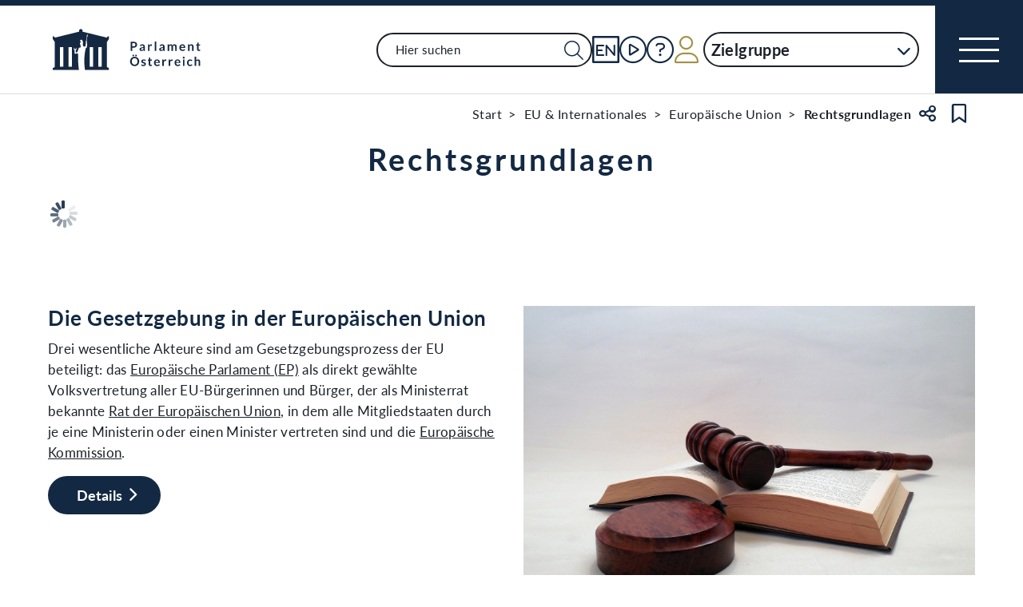

--- FILE ---
content_type: text/html;charset=UTF-8
request_url: https://www.parlament.gv.at/eu-internationales/europaeische-union/rechtsgrundlagen/index.html
body_size: 6053
content:
<!doctype html>
    <html lang="de">
    <head>
    <meta charset="utf-8">
    <meta name="viewport" content="width=device-width, initial-scale=1">
    <meta name="date.created" content="2026-01-29">
    <link rel="stylesheet" href="/dokument/additional.css?v=082023">
    <link rel="stylesheet" href="/static/css/global.css" media="none" onload="if(media!=='all')media='all'">
    <link rel="stylesheet" href="/static/css/webfonts/lato.css" />
    <noscript>
        <link rel="stylesheet" href="/static/css/fontawesome/all.css">
        <link rel="stylesheet" href="/static/css/global.css">
    </noscript>
    <title>Rechtsgrundlagen der EU | Parlament Österreich</title><!-- HEAD_svelte-viio4o_START --><link rel="shortcut icon" type="image/svg+xml" href="/static/img/favicon/favicon.svg" sizes="any"><link rel="shortcut icon" type="image/x-icon" href="/static/img/favicon/favicon.ico" sizes="32x32"><link rel="shortcut icon" type="image/png" href="/static/img/apple-touch-icon/apple-touch-icon-192x192.png" sizes="192x192"><link rel="shortcut icon" type="image/png" href="/static/img/apple-touch-icon/apple-touch-icon-128x128.png" sizes="128x128"><link rel="apple-touch-icon" href="/static/img/apple-touch-icon/apple-touch-icon.png"><link rel="apple-touch-icon" href="/static/img/apple-touch-icon/apple-touch-icon-72x72.png" sizes="72x72"><link rel="apple-touch-icon" href="/static/img/apple-touch-icon/apple-touch-icon-76x76.png" sizes="76x76"><link rel="apple-touch-icon" href="/static/img/apple-touch-icon/apple-touch-icon-120x120.png" sizes="120x120"><link rel="apple-touch-icon" href="/static/img/apple-touch-icon/apple-touch-icon-128x128.png" sizes="128x128"><link rel="apple-touch-icon" href="/static/img/apple-touch-icon/apple-touch-icon-152x152.png" sizes="152x152"><link rel="apple-touch-icon" href="/static/img/apple-touch-icon/apple-touch-icon-192x192.png" sizes="192x192"><link rel="mask-icon" href="/static/img/favicon/favicon.svg" color="blue"><meta name="description" content="Rechtsgrundlagen der EU"><meta name="keywords"><meta name="viewport" content="width=device-width, initial-scale=1.0"><meta name="apple-itunes-app" content="app-id=6504604804"><script src="/static/js/pdpiwik.js" defer data-svelte-h="svelte-1ykh2p8"></script><meta property="og:image" content="https://www.parlament.gv.at/dokument/bild/200640/20064020_800.jpg"><meta property="og:title" content="Rechtsgrundlagen der EU | Parlament Österreich"><meta property="og:description" content="Hier finden Sie Informationen zu den Grundwerten, der Gesetzgebung und zur Erweiterung der EU."><!-- HEAD_svelte-viio4o_END --><!-- HEAD_svelte-vw7aki_START --><link rel="stylesheet" href="/static/css/fontawesome6/all.css"><link rel="stylesheet" href="/static/css/fontawesome/all.css"><link rel="stylesheet" href="/static/css/themes/large.css"><!-- HEAD_svelte-vw7aki_END -->
	<link rel="stylesheet" href="/static/css/3fe77de6.css">
	<link rel="stylesheet" href="/static/css/c7c71de3.css">
	<link rel="stylesheet" href="/static/css/97b4319f.css">
	<link rel="stylesheet" href="/static/css/93fcc928.css">
	<link rel="stylesheet" href="/static/css/00ace975.css">
	<link rel="stylesheet" href="/static/css/6c6db06c.css">
	<link rel="stylesheet" href="/static/css/bb925351.css">
	<link rel="stylesheet" href="/static/css/a458e970.css">
	<link rel="stylesheet" href="/static/css/d75ba413.css">
	<link rel="stylesheet" href="/static/css/d1d92258.css">
	<link rel="stylesheet" href="/static/css/8cc30073.css">
	<link rel="stylesheet" href="/static/css/66c1bb8d.css">
	<link rel="stylesheet" href="/static/css/42eecf18.css">
	<link rel="stylesheet" href="/static/css/a078a853.css">
	<link rel="stylesheet" href="/static/css/46903b19.css">
	<link rel="stylesheet" href="/static/css/d11a2d6a.css">
	<link rel="stylesheet" href="/static/css/29953f0e.css">
	<link rel="stylesheet" href="/static/css/9a0b7427.css">
	<link rel="stylesheet" href="/static/css/1478750f.css">
	<link rel="stylesheet" href="/static/css/db174b9a.css">
	<link rel="stylesheet" href="/static/css/12ef3150.css">
	<link rel="stylesheet" href="/static/css/82413ed6.css">
	<link rel="stylesheet" href="/static/css/55c9e4c1.css">
	<link rel="stylesheet" href="/static/css/e9e9ad85.css">
	<link rel="stylesheet" href="/static/css/04639347.css">
	<link rel="stylesheet" href="/static/css/8faae429.css">
	<link rel="stylesheet" href="/static/css/81d63389.css">
	<link rel="stylesheet" href="/static/css/aa89b32a.css">
	<script type="module" src="/static/js/3a3097ac.js"></script>
	<script type="module" src="/static/js/59b80016.js"></script>
	<script type="module" src="/static/js/8dd63870.js"></script>
	<script type="module" src="/static/js/83fab00e.js"></script>
	<script type="module" src="/static/js/eeba0b4d.js"></script>
	<script type="module" src="/static/js/1cf0ff00.js"></script>
	<script type="module" src="/static/js/d7659300.js"></script>
	<script type="module" src="/static/js/b7d6eab1.js"></script>
	<script type="module" src="/static/js/661c6c46.js"></script>
	<script type="module" src="/static/js/3dd0627a.js"></script>
	<script type="module" src="/static/js/e170a41a.js"></script>
	<script type="module" src="/static/js/8b64610a.js"></script>
	<script type="module" src="/static/js/bbf92e81.js"></script>
	<script type="module" src="/static/js/5ac1020b.js"></script>
	<script type="module" src="/static/js/33dfff87.js"></script>
	<script type="module" src="/static/js/2148faf5.js"></script>
	<script type="module" src="/static/js/841ececf.js"></script>
	<script type="module" src="/static/js/1bae224c.js"></script>
	<script type="module" src="/static/js/b4b44e17.js"></script>
	<script type="module" src="/static/js/97114fee.js"></script>
	<script type="module" src="/static/js/f14718c8.js"></script>
	<script type="module" src="/static/js/9db598c5.js"></script>
	<script type="module" src="/static/js/4cbd7873.js"></script>
	<script type="module" src="/static/js/850543b5.js"></script>
	<script type="module" src="/static/js/5188231a.js"></script>
	<script type="module" src="/static/js/1a76a8ba.js"></script>
	<script type="module" src="/static/js/ea31f507.js"></script>
	<script type="module" src="/static/js/94379513.js"></script>
	<script type="module" src="/static/js/fae0f2ad.js"></script>
	<script type="module" src="/static/js/bb934ebc.js"></script>
	<script type="module" src="/static/js/c7973fe8.js"></script>
	<script type="module" src="/static/js/7cae332f.js"></script>
	<script type="module" src="/static/js/03513fd1.js"></script>
	<script type="module" src="/static/js/93148e91.js"></script>
	<script type="module" src="/static/js/3601b8a4.js"></script>
	<script type="module" src="/static/js/8a64ddf0.js"></script>
	<script type="module" src="/static/js/f0b30aa0.js"></script>
    
    <script type="module" defer>
    import App from '/static/js/f0b30aa0.js';
    new App({
        target: document.body,
        hydrate: true,
        props: {"data":{"pagetype":"content","meta":{"description":"Rechtsgrundlagen der EU","generationTime":"Tue Dec 23 10:45:12 UTC 2025","directory":[{"title":"Start","url":"/"},{"title":"EU & Internationales","url":"/eu-internationales/"},{"title":"Europäische Union","url":"/eu-internationales/europaeische-union/"},{"title":"Rechtsgrundlagen"}],"menu":"de","lang":"de","title":"Rechtsgrundlagen der EU | Parlament Österreich","openGraph":{"image":"https://www.parlament.gv.at/dokument/bild/200640/20064020_800.jpg","title":"Rechtsgrundlagen der EU | Parlament Österreich","description":"Hier finden Sie Informationen zu den Grundwerten, der Gesetzgebung und zur Erweiterung der EU."},"scripts":[],"styles":[],"headingStyle":"LARGE"},"content":[{"data":{"ebene":1,"text":"<p>Hier finden Sie Informationen zu den Grundwerten, der Gesetzgebung und zur Erweiterung der EU.</p>","title":"Rechtsgrundlagen"},"rendertype":"headingbox"},{"data":{"ebene":2,"heading":"Die Gesetzgebung in der Europäischen Union","anchor":"die_gesetzgebung_in_der_europaischen_union","sichtbarkeit":"Alles","link":"/eu-internationales/europaeische-union/rechtsgrundlagen/die-gesetzgebung-in-der-eu/index.html","media":{"layout":"LEFT","image":{"copyright":"Pixabay","src":"/dokument/bild/200640/20064020_800.jpg","alt":"Richterhammer mit Gesetzbuch","bildId":"20064020"}},"mediaCaption":"","linktext":"","columnsHtml":["<p>Drei wesentliche Akteure sind am Gesetzgebungsprozess der EU beteiligt: das <a href=\"/eu-internationales/europaeische-union/institutionen/das-europaeische-parlament/index.html\" target=\"_self\" >Europ&auml;ische Parlament (EP)</a> als direkt gew&auml;hlte Volksvertretung aller EU-B&uuml;rgerinnen und B&uuml;rger, der als Ministerrat bekannte <a href=\"/eu-internationales/europaeische-union/institutionen/der-rat-der-europaeischen-union/index.html\" target=\"_self\" >Rat der Europ&auml;ischen Union</a>, in dem alle Mitgliedstaaten durch je eine Ministerin oder einen Minister vertreten sind und die <a href=\"/eu-internationales/europaeische-union/institutionen/die-europaeische-kommission/index.html\" target=\"_self\" >Europ&auml;ische Kommission</a>.</p>"]},"rendertype":"imagebox"},{"data":{"ebene":2,"heading":"Erweiterung der Europäischen Union","anchor":"erweiterung_der_europaischen_union","sichtbarkeit":"Alles","link":"/eu-internationales/europaeische-union/rechtsgrundlagen/die-erweiterung-der-eu/index.html","media":{"layout":"RIGHT","image":{"copyright":"Parlamentsdirektion/Harald Brunner","src":"/dokument/bild/200593/20059339_800.jpg","alt":"EU-Flaggen","bildId":"20059339"}},"mediaCaption":"","linktext":"","columnsHtml":["<p>Jeder europ&auml;ische Staat kann durch Einhaltung gewisser Grunds&auml;tze seine Mitgliedschaft an der Europ&auml;ischen Union beantragen. Nach mehrfachen Pr&uuml;fungen, <a href=\"/verstehen/glossare/eu/index.html#beitrittsverhandlungen\" target=\"_self\" >Beitrittsverhandlungen</a> und der Ausarbeitung von Beitrittsvertr&auml;gen erfolgt die Ratifizierung.</p>"]},"rendertype":"imagebox"},{"data":{"ebene":2,"heading":"Grundwerte der Europäischen Union","anchor":"grundwerte_der_europaischen_union","sichtbarkeit":"Alles","link":"/eu-internationales/europaeische-union/rechtsgrundlagen/grundwerte-der-eu/index.html","media":{"layout":"LEFT","image":{"copyright":"Parlamentsdirektion/Thomas Topf","src":"/dokument/bild/200547/20054711_800.jpg","alt":"EU Fahne","bildId":"20054711"}},"mediaCaption":"","linktext":"","columnsHtml":["<p>Die EU ist heute weit mehr als eine reine Wirtschaftsgemeinschaft, als die sie urspr&uuml;nglich nach dem Zweiten Weltkrieg gegr&uuml;ndet wurde. Vielmehr versteht sie sich nun als eine Wertegemeinschaft, die auf Freiheit, Demokratie und Achtung der Menschenrechte basiert. Sie wurde gegr&uuml;ndet, um nationale Gegens&auml;tze zu &uuml;berwinden und garantiert Grundfreiheiten und Rechtstaatlichkeit. Die Einhaltung dieser Grunds&auml;tze ist daher auch eine zentrale Voraussetzung f&uuml;r jede Erweiterung.</p>"]},"rendertype":"imagebox"}],"secondaryNavigation":[{"label":"Übersicht","url":"/eu-internationales/europaeische-union/rechtsgrundlagen","active":true},{"label":"Die Gesetzgebung in der EU","url":"/eu-internationales/europaeische-union/rechtsgrundlagen/die-gesetzgebung-in-der-eu","active":false},{"label":"Die Erweiterung der EU","url":"/eu-internationales/europaeische-union/rechtsgrundlagen/die-erweiterung-der-eu","active":false},{"label":"Grundwerte der EU","url":"/eu-internationales/europaeische-union/rechtsgrundlagen/grundwerte-der-eu","active":false}]}}
    });
    </script>
    </head>
    <body>
    <div id="piwik">
      <noscript><p><img src="https://www.parlament.gv.at/piwik/piwik.php?idsite=1" style="border:0;" alt="" /></p></noscript>
    </div>
    <div class="skiplinks svelte-zbuek3"><a href="#mainContent" class="skiplink svelte-zbuek3" data-svelte-h="svelte-1xm1l0b">Zum Hauptinhalt springen</a> <a href="#navEngIcon" class="skiplink svelte-zbuek3" data-svelte-h="svelte-g691q0">Sprache Englisch</a> <a href="#searchMainNav" class="skiplink svelte-zbuek3" data-svelte-h="svelte-1wra6vy">Zur Navigation springen</a> </div>    <nav class="accessibility-bar no-print svelte-1hcqz2a" aria-label="Barrierefreiheits-Menü" aria-live="polite"><button class="accessibility-bar-mobile-button svelte-1hcqz2a"><a href="/services/barrierefreiheit" class="svelte-1hcqz2a"><div style="display: contents; --icon-color:white;"><i aria-hidden="false" aria-label="Accessibility Menu anzeigen" class="fa-universal-access fa-light small svelte-1grumcn" title="Accessibility Menu anzeigen"></i></div><span class="sr-only svelte-1hcqz2a">Accessibility Menu anzeigen</span></a></button> <ul class="accessibility-bar-list svelte-1hcqz2a" role="menu"></ul> </nav> <nav class="navigation-bar no-print svelte-76n4wx" aria-label="Navigationsleiste"><a href="/" class="parlLogo svelte-76n4wx" data-svelte-h="svelte-1ikita3"><img src="/static/img/logo.svg" alt="Parlament Österreich" class="svelte-76n4wx"></a> <div class="svelte-76n4wx"><ul class="desktop-list svelte-76n4wx"><li class="mobile-only small svelte-76n4wx"><a href="/suche" title="zur Volltextsuche" class="svelte-76n4wx"><i aria-hidden="false" aria-label="Suche" class="fa-search fa-light small svelte-1grumcn" title="Suche"></i></a></li> <li id="navSearch" class="desktop-only large svelte-76n4wx"><form action="/suche" method="get" class="svelte-76n4wx"><div class="search-input-wrapper svelte-12p1kmj"> <div class="input-wrapper svelte-12p1kmj"><div class="select svelte-pebcg3"> <div class="autocomplete-wrapper svelte-pebcg3 search" aria-live="polite"><input id="searchMainNav" aria-expanded="false" aria-autocomplete="list" aria-controls="searchMainNav-listbox" autocomplete="off" name="searchMainNav" role="combobox"  placeholder="Hier suchen" aria-label="Hier suchen" class="svelte-pebcg3 search"> <button class="searchButton svelte-pebcg3" aria-label="Suche Filter"><i aria-hidden="false" aria-label="Suche" class="fa-search fa-light small svelte-1grumcn" title="Suchen"></i></button> </div></div></div> </div></form></li> <li id="navEngIcon" class="svelte-76n4wx"><a class="link-icon svelte-76n4wx" href="/en"><img src="/static/img/Icon_EN.svg" alt="English" class="englishIcon svelte-76n4wx" title="Sprache English"> <span class="sr-only svelte-76n4wx">Sprache English</span></a></li> <li class="svelte-76n4wx"><a class="link-icon svelte-76n4wx" href="/aktuelles/mediathek" title="Live"><div class="live-container svelte-76n4wx"><i aria-hidden="false" aria-label="Mediathek" class="fa-circle-play fa-light default svelte-1grumcn noMargin" title="Mediathek"></i> <span class="sr-only svelte-76n4wx">Mediathek</span> </div></a></li> <li id="helpContent" class="svelte-76n4wx"><a class="link-icon svelte-76n4wx" href="/services/hilfe" title="Hilfe"><i aria-hidden="false" aria-label="Hilfe" class="fa-circle-question fa-light default svelte-1grumcn noMargin" title="Hilfe"></i> <span class="sr-only svelte-76n4wx">Hilfe</span></a></li> <li class="svelte-76n4wx"><a href="/profil/login" title="zum Login" class="svelte-76n4wx"><div style="display: contents; --icon-color:var(--color-gold);"><i aria-hidden="false" aria-label="Zum Login" class="fa-user fa-light default svelte-1grumcn" title=""></i></div> <span class="sr-only svelte-76n4wx" data-svelte-h="svelte-1fx80m">Benutzer</span></a></li> <li class="zielgruppen-elements large svelte-76n4wx"><button class="zielgruppen-button svelte-76n4wx" title="Zielgruppen">Zielgruppe<span class="zielgruppen-arrow svelte-76n4wx"><i aria-hidden="false" aria-label="Zielgruppen" class="fa-chevron-down fa-solid tiny svelte-1grumcn" title=""></i></span></button> </li></ul> <button class="navigation-menu-button svelte-76n4wx" aria-expanded="false"><span class="svelte-76n4wx"></span> <span class="sr-only svelte-76n4wx" data-svelte-h="svelte-1kv4tbd">Navigationsmenü öffnen</span></button></div> <div class="mobile-search svelte-76n4wx"><form action="/suche" method="get" class="svelte-76n4wx"><div class="search-input-wrapper svelte-12p1kmj"> <div class="input-wrapper svelte-12p1kmj"><div class="select svelte-pebcg3"> <div class="autocomplete-wrapper svelte-pebcg3 search" aria-live="polite"><input id="searchMainNav" aria-expanded="false" aria-autocomplete="list" aria-controls="searchMainNav-listbox" autocomplete="off" name="searchMainNav" role="combobox"  placeholder="Hier suchen" aria-label="Hier suchen" class="svelte-pebcg3 search"> <button class="searchButton svelte-pebcg3" aria-label="Suche Filter"><i aria-hidden="false" aria-label="Suche" class="fa-search fa-light small svelte-1grumcn" title="Suchen"></i></button> </div></div></div> </div></form></div> <ul class="mobile-list svelte-76n4wx"><li class="svelte-76n4wx"><button class="englishImg svelte-76n4wx"><a href="/en" tabindex="-1" class="svelte-76n4wx"><img src="/static/img/Icon_EN.svg" alt="English" class="englishIcon svelte-76n4wx"> <span class="sr-only svelte-76n4wx">Sprache English</span></a></button></li> <li class="svelte-76n4wx"><button class="svelte-76n4wx"><a href="/aktuelles/mediathek" title="Live" tabindex="-1" class="svelte-76n4wx"><div class="live-container svelte-76n4wx"><i aria-hidden="false" aria-label="Mediathek" class="fa-circle-play fa-light default svelte-1grumcn noMargin" title="Mediathek"></i> <span class="sr-only svelte-76n4wx">Mediathek</span> </div></a></button></li> <li class="svelte-76n4wx"><button class="svelte-76n4wx"><a href="/services/hilfe/" title="Hilfe" tabindex="-1" class="svelte-76n4wx"><i aria-hidden="false" aria-label="Hilfe" class="fa-circle-question fa-light default svelte-1grumcn" title="Hilfe"></i> <span class="sr-only svelte-76n4wx">Hilfe</span></a></button></li> <li class="svelte-76n4wx"><a href="/profil/login" title="zum Login" class="svelte-76n4wx"><div style="display: contents; --icon-color:var(--color-gold);"><i aria-hidden="false" aria-label="Login" class="fa-user fa-light default svelte-1grumcn" title=""></i></div> <span class="sr-only svelte-76n4wx" data-svelte-h="svelte-1fx80m">Benutzer</span></a></li> <li class="zielgruppen-elements svelte-76n4wx"><button class="zielgruppen-button svelte-76n4wx" title="Zielgruppen"><span class="button-text svelte-76n4wx">Zielgruppe</span><span class="zielgruppen-arrow svelte-76n4wx"><i aria-hidden="false" aria-label="Zielgruppen" class="fa-chevron-down fa-solid tiny svelte-1grumcn" title=""></i></span></button> </li></ul></nav>  <div class="cookie svelte-1uveqbu"> <dialog aria-labelledby="modal-title" aria-live="assertive" aria-modal="true" class="modal handle svelte-1nu9b5a" id="modal"> <div role="presentation"><div class="modal-header svelte-1nu9b5a"><div class="modal-title-container svelte-1nu9b5a"><h2 class="modal-title svelte-1nu9b5a">Hinweise zu Cookies</h2> </div> </div> <section class="modal-content"><div class="content svelte-1nu9b5a"><section class="svelte-1uveqbu"><p class="svelte-1uveqbu">Die Webseite verwendet Cookies: Zum einen sind sie erforderlich für die Herstellung der Funktionalität. Zum anderen werden sie für die anonyme Analyse der Nutzung verarbeitet. Cookies zu Analysezwecken werden nur mit Ihrem Einverständnis gesetzt. Sie können Ihre Einwilligung jederzeit widerrufen. Nähere Informationen finden Sie in unserem <a href="/services/hilfe/datenschutzhinweis/" class="svelte-1uveqbu">Datenschutzhinweis</a>.</p> <div class="cookie-button svelte-1uveqbu"><button type="button" class="main-button      small    svelte-za0eo" aria-label="Alle Akzeptieren" tabindex="0"><span class="button-content svelte-za0eo"> <span lang="de" class="svelte-za0eo">Alle Akzeptieren</span></span>  </button></div> <div class="cookie-button svelte-1uveqbu"><button type="button" class="main-button      small    svelte-za0eo" aria-label="Nur funktionale Cookies" tabindex="0"><span class="button-content svelte-za0eo"> <span lang="de" class="svelte-za0eo">Nur funktionale Cookies</span></span>  </button></div> <div class="cookie-button svelte-1uveqbu"><button type="button" class="main-button secondary     small    svelte-za0eo" aria-label="Einstellungen" tabindex="0"><span class="button-content svelte-za0eo reverse"><i aria-hidden="true" class="fa-caret-down fa-solid small svelte-1grumcn noMargin squared"></i> <span lang="de" class="svelte-za0eo">Einstellungen</span></span>  </button></div> </section></div></section></div> </dialog> </div>  <dialog aria-labelledby="modal-title" aria-live="assertive" aria-modal="true" class="modal handle svelte-1nu9b5a" id="modal"> <div role="presentation"><div class="modal-header svelte-1nu9b5a"><div class="modal-title-container svelte-1nu9b5a"><h2 class="modal-title svelte-1nu9b5a">Seite teilen</h2> </div> <div class="modal-close-button svelte-1nu9b5a"><button aria-label="Modal schließen"><i aria-hidden="true" class="fa-xmark fa-light small svelte-1grumcn" title="schließen"></i> <span class="sr-only" data-svelte-h="svelte-nml5hy">Modaldialog schließen</span></button></div></div> <section class="modal-content"><div class="content svelte-1nu9b5a"><div class="share-modal svelte-1d6fit6"><div class="options"><ul class="svelte-1d6fit6"><li class="svelte-1d6fit6"><button type="button" class="main-button  tertiary   icon     svelte-za0eo" aria-label="Zwischenablage" title="in die Zwischenablage kopieren" tabindex="0"><span class="button-content svelte-za0eo"><i aria-hidden="true" class="fa-copy fa-regular medium svelte-1grumcn noMargin squared"></i> </span>  </button></li> <li class="svelte-1d6fit6"><button type="button" class="main-button  tertiary   icon     svelte-za0eo" aria-label="Facebook" title="auf Facebook teilen" tabindex="0"><span class="button-content svelte-za0eo"><i aria-hidden="true" class="fa-facebook-f fa-brands medium svelte-1grumcn noMargin squared"></i> </span>  </button></li> <li class="svelte-1d6fit6"><button type="button" class="main-button  tertiary   icon     svelte-za0eo" aria-label="Twitter-X" title="auf X teilen" tabindex="0"><span class="button-content svelte-za0eo"><i aria-hidden="true" class="fa-x-twitter fa-brands medium svelte-1grumcn noMargin squared"></i> </span>  </button></li> <li class="svelte-1d6fit6"><button type="button" class="main-button  tertiary   icon     svelte-za0eo" aria-label="E-Mail" title="als E-Mail verschicken" tabindex="0"><span class="button-content svelte-za0eo"><i aria-hidden="true" class="fa-envelope fa-light medium svelte-1grumcn noMargin squared"></i> </span>  </button></li></ul> <div class="statusmessage"></div></div></div></div></section></div> </dialog> <div id="breadcrumbs" role="navigation" class="container svelte-8kyei5"><nav aria-label="Breadcrumbs" class="breadcrumbs svelte-8kyei5"><ol class="svelte-8kyei5"><li class="svelte-8kyei5"><a href="/" class="svelte-8kyei5"><div class="desktop-invisible svelte-8kyei5"><i aria-hidden="false" aria-label="Startseite" class="fa-house-chimney-window fa-light tiny svelte-1grumcn noMargin" title="Startseite"></i></div> <div class="mobile-invisible svelte-8kyei5"><!-- HTML_TAG_START -->Start<!-- HTML_TAG_END --> </div></a> </li><li class="svelte-8kyei5 mobile-invisible"><a href="/eu-internationales/" class="svelte-8kyei5"><!-- HTML_TAG_START -->EU & Internationales<!-- HTML_TAG_END --></a> </li><li class="svelte-8kyei5"><a href="/eu-internationales/europaeische-union/" class="svelte-8kyei5"><!-- HTML_TAG_START -->Europäische Union<!-- HTML_TAG_END --></a> </li><li aria-current="page" class="svelte-8kyei5"><span class="svelte-8kyei5"><!-- HTML_TAG_START -->Rechtsgrundlagen<!-- HTML_TAG_END --></span> </li></ol>  <button type="button" class="main-button  tertiary   icon     svelte-za0eo" aria-label="Teilen" title="Seite teilen" tabindex="0"><span class="button-content svelte-za0eo"><i aria-hidden="true" class="fa-share-nodes fa-regular small svelte-1grumcn noMargin squared"></i> </span>  </button> <span class="sr-only svelte-1tnolpb" data-svelte-h="svelte-147vy2a">Teilen</span> <button type="button" class="main-button  tertiary   icon     svelte-za0eo" aria-label="Kein Lesezeichen" title="Lesezeichen setzen" tabindex="0"><span class="button-content svelte-za0eo"><i aria-hidden="true" class="fa-bookmark fa-regular small svelte-1grumcn noMargin squared"></i> </span>  </button> <span class="sr-only svelte-1tnolpb" data-svelte-h="svelte-11gssxk">Lesezeichen</span></nav></div> <main id="mainContent" class="container svelte-502kia"><div class="contentWrapper svelte-1mx2xka"><div class="contentElement svelte-uzwo4b"><div class="heading-section svelte-uzwo4b"> <h1 class="heading-1 svelte-uzwo4b" id="dktc5"> <!-- HTML_TAG_START -->Rechtsgrundlagen<!-- HTML_TAG_END -->  </h1> </div></div>  <div class="sticky-wrapper svelte-1weht2v"><div id="secondary-navigation" class="full-width-container svelte-1weht2v"><div class="lds-spinner svelte-1xmen9g" style="--size: 4rem; --color: #132943"><div class="svelte-1xmen9g"></div> <div class="svelte-1xmen9g"></div> <div class="svelte-1xmen9g"></div> <div class="svelte-1xmen9g"></div> <div class="svelte-1xmen9g"></div> <div class="svelte-1xmen9g"></div> <div class="svelte-1xmen9g"></div> <div class="svelte-1xmen9g"></div> <div class="svelte-1xmen9g"></div> <div class="svelte-1xmen9g"></div> <div class="svelte-1xmen9g"></div> <div class="svelte-1xmen9g"></div> </div></div> </div> <article class="text-with-image-section contentElement svelte-1litf31"> <div class="svelte-1litf31"><h2 class="heading-2 svelte-1litf31" id="die_gesetzgebung_in_der_europaischen_union"> Die Gesetzgebung in der Europäischen Union</h2>  <div class="column svelte-1litf31"><!-- HTML_TAG_START --><p>Drei wesentliche Akteure sind am Gesetzgebungsprozess der EU beteiligt: das <a href="/eu-internationales/europaeische-union/institutionen/das-europaeische-parlament/index.html" target="_self" >Europ&auml;ische Parlament (EP)</a> als direkt gew&auml;hlte Volksvertretung aller EU-B&uuml;rgerinnen und B&uuml;rger, der als Ministerrat bekannte <a href="/eu-internationales/europaeische-union/institutionen/der-rat-der-europaeischen-union/index.html" target="_self" >Rat der Europ&auml;ischen Union</a>, in dem alle Mitgliedstaaten durch je eine Ministerin oder einen Minister vertreten sind und die <a href="/eu-internationales/europaeische-union/institutionen/die-europaeische-kommission/index.html" target="_self" >Europ&auml;ische Kommission</a>.</p><!-- HTML_TAG_END --> </div> <div class="button-container svelte-1litf31"><a class="main-button     svelte-1q5y0y" target="_self" aria-label="Details" href="/eu-internationales/europaeische-union/rechtsgrundlagen/die-gesetzgebung-in-der-eu/index.html"><span class="button-content svelte-1q5y0y"><span class="label svelte-1q5y0y" lang="de">Details</span> <i aria-hidden="true" class="fa-chevron-right fa-solid tiny svelte-1grumcn noMargin"></i></span> </a></div></div> <div class="img-box-wrapper svelte-1litf31"><div class="img-container svelte-1litf31"><div class="image-content-wrapper" role="tooltip"><div class="image-info-wrapper svelte-yigygi"><figure class="image svelte-yigygi"><div class="image-container svelte-yigygi"><button class="svelte-yigygi"><picture class="svelte-yigygi"><img alt="Richterhammer mit Gesetzbuch" src="/dokument/bild/200640/20064020_800.jpg" loading="lazy" srcset="/dokument/bild/200640/20064020_800.jpg 800w, /dokument/bild/200640/20064020_500.jpg 500w, /dokument/bild/200640/20064020_384.jpg 384w" sizes="(min-width: 810px) 800px, (min-width: 700px) 500px, 384px" class="svelte-yigygi"></picture></button></div> </figure>  </div></div> </div> </div> </article>  <article class="text-with-image-section contentElement svelte-1litf31"> <div class="svelte-1litf31"><h2 class="heading-2 svelte-1litf31" id="erweiterung_der_europaischen_union"> Erweiterung der Europäischen Union</h2>  <div class="column svelte-1litf31"><!-- HTML_TAG_START --><p>Jeder europ&auml;ische Staat kann durch Einhaltung gewisser Grunds&auml;tze seine Mitgliedschaft an der Europ&auml;ischen Union beantragen. Nach mehrfachen Pr&uuml;fungen, <a href="/verstehen/glossare/eu/index.html#beitrittsverhandlungen" target="_self" >Beitrittsverhandlungen</a> und der Ausarbeitung von Beitrittsvertr&auml;gen erfolgt die Ratifizierung.</p><!-- HTML_TAG_END --> </div> <div class="button-container svelte-1litf31"><a class="main-button     svelte-1q5y0y" target="_self" aria-label="Details" href="/eu-internationales/europaeische-union/rechtsgrundlagen/die-erweiterung-der-eu/index.html"><span class="button-content svelte-1q5y0y"><span class="label svelte-1q5y0y" lang="de">Details</span> <i aria-hidden="true" class="fa-chevron-right fa-solid tiny svelte-1grumcn noMargin"></i></span> </a></div></div> <div class="img-box-wrapper svelte-1litf31"><div class="img-container svelte-1litf31"><div class="image-content-wrapper" role="tooltip"><div class="image-info-wrapper svelte-yigygi"><figure class="image svelte-yigygi"><div class="image-container svelte-yigygi"><button class="svelte-yigygi"><picture class="svelte-yigygi"><img alt="EU-Flaggen" src="/dokument/bild/200593/20059339_800.jpg" loading="lazy" srcset="/dokument/bild/200593/20059339_800.jpg 800w, /dokument/bild/200593/20059339_500.jpg 500w, /dokument/bild/200593/20059339_384.jpg 384w" sizes="(min-width: 810px) 800px, (min-width: 700px) 500px, 384px" class="svelte-yigygi"></picture></button></div> </figure>  </div></div> </div> </div> </article>  <article class="text-with-image-section contentElement svelte-1litf31"> <div class="svelte-1litf31"><h2 class="heading-2 svelte-1litf31" id="grundwerte_der_europaischen_union"> Grundwerte der Europäischen Union</h2>  <div class="column svelte-1litf31"><!-- HTML_TAG_START --><p>Die EU ist heute weit mehr als eine reine Wirtschaftsgemeinschaft, als die sie urspr&uuml;nglich nach dem Zweiten Weltkrieg gegr&uuml;ndet wurde. Vielmehr versteht sie sich nun als eine Wertegemeinschaft, die auf Freiheit, Demokratie und Achtung der Menschenrechte basiert. Sie wurde gegr&uuml;ndet, um nationale Gegens&auml;tze zu &uuml;berwinden und garantiert Grundfreiheiten und Rechtstaatlichkeit. Die Einhaltung dieser Grunds&auml;tze ist daher auch eine zentrale Voraussetzung f&uuml;r jede Erweiterung.</p><!-- HTML_TAG_END --> </div> <div class="button-container svelte-1litf31"><a class="main-button     svelte-1q5y0y" target="_self" aria-label="Details" href="/eu-internationales/europaeische-union/rechtsgrundlagen/grundwerte-der-eu/index.html"><span class="button-content svelte-1q5y0y"><span class="label svelte-1q5y0y" lang="de">Details</span> <i aria-hidden="true" class="fa-chevron-right fa-solid tiny svelte-1grumcn noMargin"></i></span> </a></div></div> <div class="img-box-wrapper svelte-1litf31"><div class="img-container svelte-1litf31"><div class="image-content-wrapper" role="tooltip"><div class="image-info-wrapper svelte-yigygi"><figure class="image svelte-yigygi"><div class="image-container svelte-yigygi"><button class="svelte-yigygi"><picture class="svelte-yigygi"><img alt="EU Fahne" src="/dokument/bild/200547/20054711_800.jpg" loading="lazy" srcset="/dokument/bild/200547/20054711_800.jpg 800w, /dokument/bild/200547/20054711_500.jpg 500w, /dokument/bild/200547/20054711_384.jpg 384w" sizes="(min-width: 810px) 800px, (min-width: 700px) 500px, 384px" class="svelte-yigygi"></picture></button></div> </figure>  </div></div> </div> </div> </article>  </div></main>  <div id="footer" class="svelte-1uo5by6"><footer class="footer no-print svelte-1uo5by6"><h2 class="sr-only svelte-1uo5by6" data-svelte-h="svelte-ybayx7">Kontakt</h2> <div class="top-outer svelte-1uo5by6"><div class="container svelte-1uo5by6"><div class="top svelte-1uo5by6"><div class="top-left svelte-1uo5by6"><img src="/static/img/logo_white.svg" alt="Parlament Österreich" loading="lazy" class="svelte-1uo5by6"> <div class="top-left-content svelte-1uo5by6"><p class="svelte-1uo5by6">Dr.-Karl-Renner-Ring 3
1017 Wien <br class="svelte-1uo5by6"> <div style="display: contents; --icon-color:white;"><i aria-hidden="false" aria-label="Telefon" class="fa-phone fa-light tiny svelte-1grumcn" title="Telefon"></i></div><a href="tel:+431401100" class="svelte-1uo5by6" data-svelte-h="svelte-y2wkd0">+43 1 401 10-0</a> <br class="svelte-1uo5by6"> <div style="display: contents; --icon-color:white;"><i aria-hidden="false" aria-label="E-Mail" class="fa-envelope fa-light tiny svelte-1grumcn" title="E-Mail"></i></div><a href="mailto:info@parlament.gv.at" class="svelte-1uo5by6" data-svelte-h="svelte-1d89rs6">info@parlament.gv.at</a></p>  <div class="location-plan svelte-1uo5by6"><span class="locationLink svelte-1uo5by6"><a class="main-button   inverse-outlined  svelte-1q5y0y" target="_self" aria-label="Anreise &amp; Zutritt" href="/services/zutritt"><span class="button-content svelte-1q5y0y"><span class="label svelte-1q5y0y" lang="de">Anreise &amp; Zutritt</span> <i aria-hidden="true" class="fa-chevron-right fa-solid tiny svelte-1grumcn noMargin"></i></span> </a></span></div></div></div> <div class="top-right svelte-1uo5by6"><ul class="svelte-1uo5by6"></ul> <div class="social svelte-1uo5by6"><h3 class="svelte-1uo5by6">Folgen Sie uns:</h3> <ul class="svelte-1uo5by6"></ul></div></div></div></div></div> <div class="bottom svelte-1uo5by6"><ul class="bottom-list svelte-1uo5by6"></ul></div></footer></div> 
    </body>
    </html>